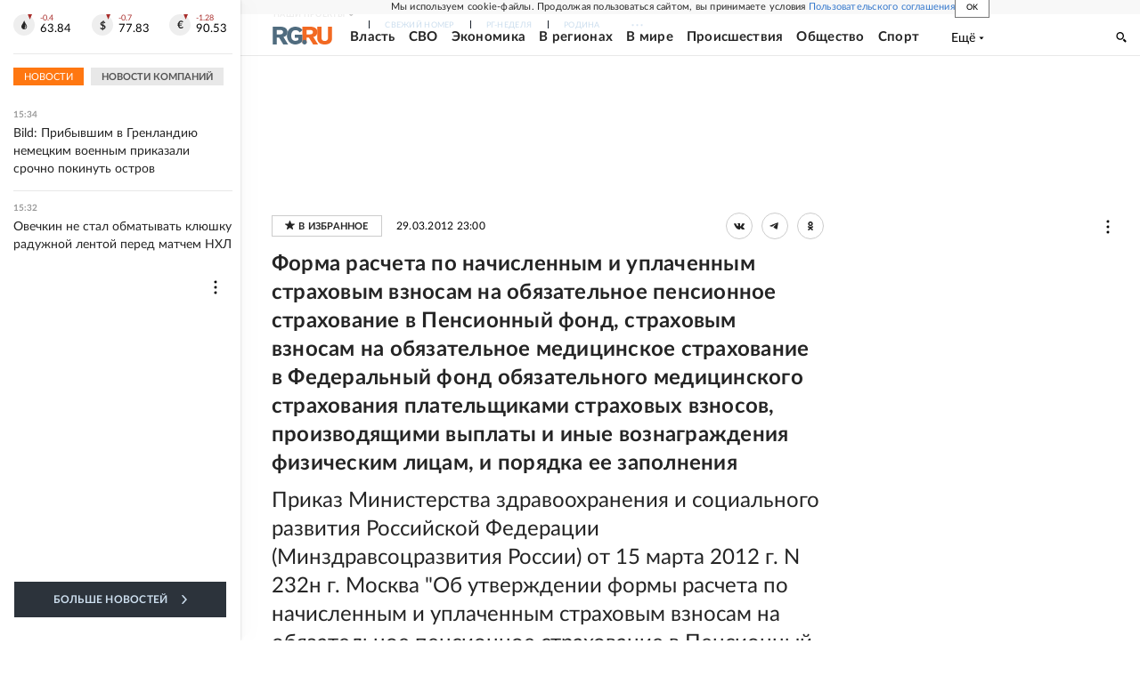

--- FILE ---
content_type: text/html
request_url: https://tns-counter.ru/nc01a**R%3Eundefined*rg_ru/ru/UTF-8/tmsec=mx3_rg_ru/280046214***
body_size: 16
content:
48987C6A696CD404G1768739844:48987C6A696CD404G1768739844